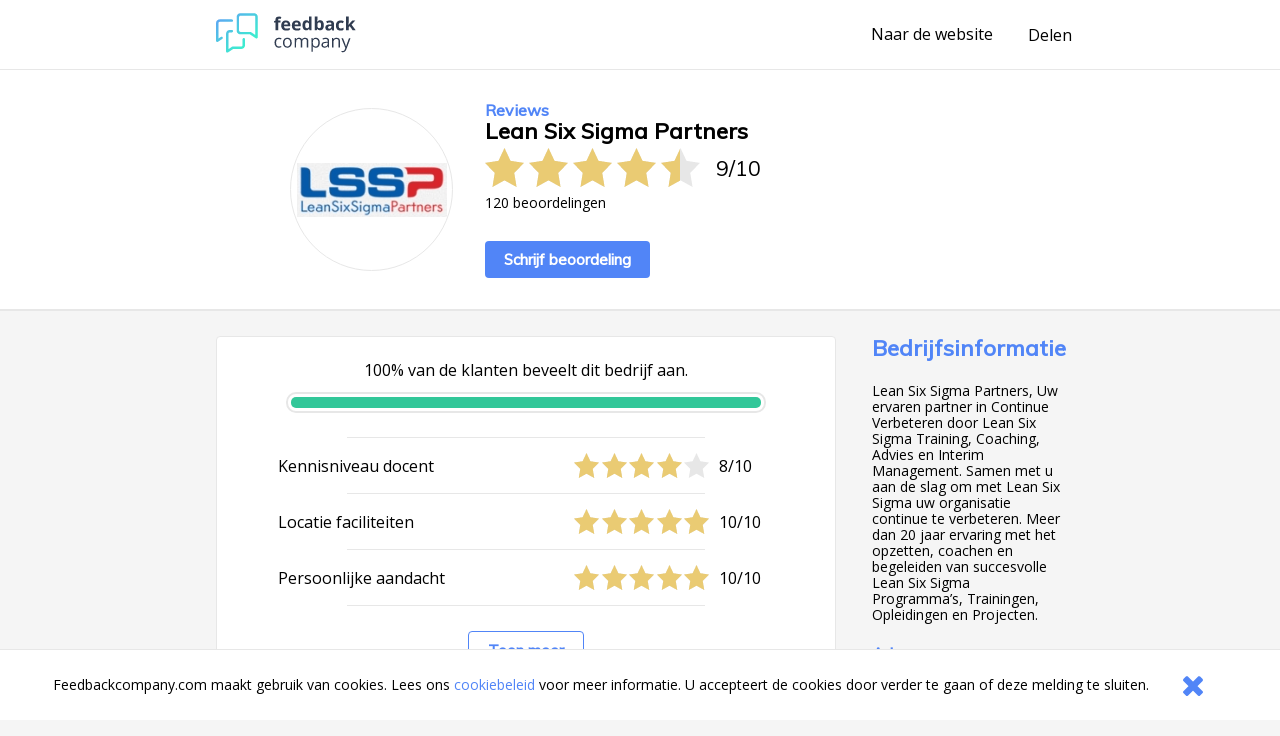

--- FILE ---
content_type: text/html;charset=UTF-8
request_url: https://www.feedbackcompany.com/nl-nl/review/lean-six-sigma-partners/364293/
body_size: 4215
content:
<!DOCTYPE HTML>
<html>
<head>
<meta charset="UTF-8">
<meta name="viewport" content="width=device-width, initial-scale=1">
<meta name="google" value="notranslate">
<title>Webwinkel reviews ervaringen klantbeoordelingen meningen beoordelingen aanbiedingen referenties vergelijken acties</title>
<link href="/includes/company-page/company-page.css?v=5" type="text/css" rel="stylesheet"/>
<meta name="google-site-verification" content="EO7oMwUSDo4O4fAp06lII2f-iCyds6lwPcmjh_TcFjI" />
<meta name="globalsign-domain-verification" content="6MUAmVrqfSf8gBCZzD2rGoKP88OeLDXQ_jCCoPvRqF" />
<meta name="twitter:card" content="summary">
<meta property="og:title" content="Ik heb een review geschreven over Lean Six Sigma Partners. Bekijk mijn feedback hier https://www.feedbackcompany.com/nl-nl/reviews/lean%2dsix%2dsigma%2dpartners/" />
<meta property="og:description" content="Ook benieuwd naar feedback over Lean Six Sigma Partners? Bekijk de ervaringen en reviews op deze site. Powered by The Feedback Company" />
<meta name="twitter:description" content="Ik heb een review geschreven over Lean Six Sigma Partners. Bekijk mijn feedback hier https://www.feedbackcompany.com/nl-nl/reviews/lean%2dsix%2dsigma%2dpartners/">
<meta property="og:image" content="https://www.feedbackcompany.com/samenvoordeel/img/logo/shoplogo_6172.jpg" />
<meta name="twitter:image" content="https://www.feedbackcompany.com/samenvoordeel/img/logo/shoplogo_6172.jpg">
<link rel="Shortcut Icon" href="/samenvoordeel/favicon.ico" type="image/x-icon" />
<link rel="icon" href="/samenvoordeel/favicon.ico" type="image/x-icon" />
</head>
<body>
<nav class="html__menu-bar menu-bar">
<div class="menu-bar__content">
<div class="feedbackcompany-logo">
<a href="https://feedbackcompany.com"
title="Feedback Company homepage">
<img itemprop="logo"
alt="Feedback Company"
src="/samenvoordeel/inc/svg/logo.svg" height="40" width="140"/>
</a>
</div>
<div class="actions">
<a href="http://www.leansixsigmapartners.nl"
title="Naar de website"
target="_blank"
class="anchor anchor--desktop-only">
Naar de website
</a>
<div class="share anchor--left-spacing">
<button title="Delen"
class="anchor"
data-toggle-button='{
"target": "#share-tray",
"toggleClass": "tray--open"
}'>
<span class="label label--desktop-only">Delen</span>
<div class="icon icon--mobile-only icon--share">
<svg data-name="Layer 21" height="24" id="Layer_21" viewBox="0 0 24 24" width="24" xmlns="http://www.w3.org/2000/svg"><title/><path d="M16.5,14a3.47675,3.47675,0,0,0-2.65356,1.24176L9.88025,12.86212a3.16321,3.16321,0,0,0,0-1.72424l3.96619-2.37964A3.4825,3.4825,0,1,0,13,6.5a3.45107,3.45107,0,0,0,.04126.40912l-4.19,2.514a3.5,3.5,0,1,0,0,5.15369l4.19,2.514A3.45107,3.45107,0,0,0,13,17.5,3.5,3.5,0,1,0,16.5,14Z"/></svg>
</div>
</button>
<div id="share-tray" class="tray">
<div class="tray__options tray__options--share">
<a class="anchor tray__option" id="shareLink_fb" href="https://www.facebook.com/sharer/sharer.php?u=https%3A%2F%2Fwww%2Efeedbackcompany%2Ecom%2Fnl%2Dnl%2Freviews%2Flean%252dsix%252dsigma%252dpartners%2F&p[title]=Webwinkel%20reviews%20ervaringen%20klantbeoordelingen%20meningen%20beoordelingen%20aanbiedingen%20referenties%20vergelijken%20acties&display=popup" target="_blank">
op Facebook
</a>
<a class="anchor tray__option" id="shareLink_twitter" href="https://twitter.com/intent/tweet?original_referer=https%3A%2F%2Fwww%2Efeedbackcompany%2Ecom%2Fnl%2Dnl%2Freviews%2Flean%252dsix%252dsigma%252dpartners%2F&text=Ik%20ben%20overtuigd%20van%20de%20service%20en%20betrouwbaarheid%20van%20Lean%20Six%20Sigma%20Partners%21%20Lees%20hier%20waarom%3A&tw_p=tweetbutton&url=https%3A%2F%2Fwww%2Efeedbackcompany%2Ecom%2Fnl%2Dnl%2Freviews%2Flean%252dsix%252dsigma%252dpartners%2F&via=FeedbackCompany" target="_blank">
op Twitter
</a>
</div>
<div class="tray__button"
data-toggle-button='{
"target": "#share-tray",
"toggleClass": "tray--open"}'></div>
</div>
</div>
<button class="icon
icon--mobile-only
icon--no-padding
icon--close
icon--hidden"
data-toggle-button='{
"target": "html",
"toggleClass": "html--sidebar-opened"
}'>
<svg width="30" height="30" viewBox="0 0 1792 1792" xmlns="http://www.w3.org/2000/svg"><path d="M1490 1322q0 40-28 68l-136 136q-28 28-68 28t-68-28l-294-294-294 294q-28 28-68 28t-68-28l-136-136q-28-28-28-68t28-68l294-294-294-294q-28-28-28-68t28-68l136-136q28-28 68-28t68 28l294 294 294-294q28-28 68-28t68 28l136 136q28 28 28 68t-28 68l-294 294 294 294q28 28 28 68z"/></svg>
</button>
</div>
</div>
</nav>
<header class="company-main-info">
<div class="wrapper">
<div class="wrapper__content wrapper__content--column-mobile">
<div class="company-main-info__content">
<div class="company-main-info__logo-centerer">
<div class="company-main-info__logo-circle">
<img class="company-main-info__logo"
itemprop="logo"
alt="Bezoek Lean Six Sigma Partners"
src="/samenvoordeel/img/logo/thumbnail/shoplogo_6172.jpg"/>
</div>
</div>
<div class="company-main-info__overview">
<h3 class="header__sub-title
header--desktop-only
header--no-margin">Reviews</h3>
<div class="company-name-holder">
<a class="anchor company-name-holder--anchor"
href="http://www.leansixsigmapartners.nl"
target="_blank">
<h1 class="header
header--no-margin
header--big
header--bedrijfsnaam">Lean Six Sigma Partners</h1>
</a>
<button class="label label--mobile-only label--action"
role="button"
data-toggle-button='{
"target": "html",
"toggleClass": "html--sidebar-opened"
}'>
(info)
</button>
</div>
<div class="rating">
<div class="rating__stars-and-score">
<div class="rating__stars-centerer">
<div class="stars stars--big">
<div class="stars__star stars__star--full"></div>
<div class="stars__star stars__star--full"></div>
<div class="stars__star stars__star--full"></div>
<div class="stars__star stars__star--full"></div>
<div class="stars__star stars__star--half"></div>
</div>
</div>
<div class="rating__numbers">
<span>
9
</span>
<span class="rating__divider">/</span>
<span>10</span>
</div>
</div>
<div class="label label--small rating__review-count">
120
beoordelingen
</div>
</div>
<a href="https://www.feedbackcompany.com/nl-nl/review/lean%2Dsix%2Dsigma%2Dpartners/?t=996387"
target="_blank"
class="button button--top-spacing-big"
title="Schrijf beoordeling">Schrijf beoordeling</a>
</div>
</div>
</div>
</div>
</header>
<div class="wrapper wrapper--spacing-top">
<div class="wrapper__content">
<main class="main">
<section class="detailed-rating">
<section class="detailed-rating__recommend-percentage">
<p class="label label--no-spacing label--center">
100% van de klanten beveelt dit bedrijf aan.
</p>
<div class="detailed-rating__recommend-percentage-bar percentage-bar
percentage-bar__approval-level-3"
role="progressbar"
aria-valuenow="100"
aria-valuemin="0"
aria-valuetext="Company recommendation percentage"
aria-valuemax="100">
<div class="percentage-bar__inner"
style="width: 100%;">
</div>
</div>
</section>
<section class="detailed-rating__sub-scores">
<div class="detailed-rating__sub-score-holder">
<div class="detailed-rating__sub-score">
<div class="detailed-rating__sub-score-name label">
Kennisniveau docent
</div>
<div class="detailed-rating__sub-score-stars-holder">
<div class="stars">
<div class="stars__star stars__star--full"></div>
<div class="stars__star stars__star--full"></div>
<div class="stars__star stars__star--full"></div>
<div class="stars__star stars__star--full"></div>
<div class="stars__star"></div>
</div>
<div class="detailed-rating__sub-score-numbers label">
8/10
</div>
</div>
</div>
</div>
<div class="detailed-rating__sub-score-holder">
<div class="detailed-rating__sub-score">
<div class="detailed-rating__sub-score-name label">
Locatie faciliteiten
</div>
<div class="detailed-rating__sub-score-stars-holder">
<div class="stars">
<div class="stars__star stars__star--full"></div>
<div class="stars__star stars__star--full"></div>
<div class="stars__star stars__star--full"></div>
<div class="stars__star stars__star--full"></div>
<div class="stars__star stars__star--full"></div>
</div>
<div class="detailed-rating__sub-score-numbers label">
10/10
</div>
</div>
</div>
</div>
<div class="detailed-rating__sub-score-holder">
<div class="detailed-rating__sub-score">
<div class="detailed-rating__sub-score-name label">
Persoonlijke aandacht
</div>
<div class="detailed-rating__sub-score-stars-holder">
<div class="stars">
<div class="stars__star stars__star--full"></div>
<div class="stars__star stars__star--full"></div>
<div class="stars__star stars__star--full"></div>
<div class="stars__star stars__star--full"></div>
<div class="stars__star stars__star--full"></div>
</div>
<div class="detailed-rating__sub-score-numbers label">
10/10
</div>
</div>
</div>
</div>
<div class="detailed-rating__sub-score-holder">
<div class="detailed-rating__sub-score">
<div class="detailed-rating__sub-score-name label">
Niveau van de training
</div>
<div class="detailed-rating__sub-score-stars-holder">
<div class="stars">
<div class="stars__star stars__star--full"></div>
<div class="stars__star stars__star--full"></div>
<div class="stars__star stars__star--full"></div>
<div class="stars__star stars__star--full"></div>
<div class="stars__star"></div>
</div>
<div class="detailed-rating__sub-score-numbers label">
8/10
</div>
</div>
</div>
</div>
<div class="detailed-rating__sub-score-holder">
<div class="detailed-rating__sub-score">
<div class="detailed-rating__sub-score-name label">
Organisatie & Lunch
</div>
<div class="detailed-rating__sub-score-stars-holder">
<div class="stars">
<div class="stars__star stars__star--full"></div>
<div class="stars__star stars__star--full"></div>
<div class="stars__star stars__star--full"></div>
<div class="stars__star stars__star--full"></div>
<div class="stars__star stars__star--full"></div>
</div>
<div class="detailed-rating__sub-score-numbers label">
10/10
</div>
</div>
</div>
</div>
<div class="detailed-rating__sub-score-holder">
<div class="detailed-rating__sub-score">
<div class="detailed-rating__sub-score-name label">
Toepasbaarheid
</div>
<div class="detailed-rating__sub-score-stars-holder">
<div class="stars">
<div class="stars__star stars__star--full"></div>
<div class="stars__star stars__star--full"></div>
<div class="stars__star stars__star--full"></div>
<div class="stars__star stars__star--full"></div>
<div class="stars__star"></div>
</div>
<div class="detailed-rating__sub-score-numbers label">
8/10
</div>
</div>
</div>
</div>
<div class="detailed-rating__sub-score-holder">
<div class="detailed-rating__sub-score">
<div class="detailed-rating__sub-score-name label">
Training-methodiek
</div>
<div class="detailed-rating__sub-score-stars-holder">
<div class="stars">
<div class="stars__star stars__star--full"></div>
<div class="stars__star stars__star--full"></div>
<div class="stars__star stars__star--full"></div>
<div class="stars__star stars__star--full"></div>
<div class="stars__star"></div>
</div>
<div class="detailed-rating__sub-score-numbers label">
8/10
</div>
</div>
</div>
</div>
<div class="detailed-rating__buttons">
<button
class="button button--secondary detailed-rating__expand-button"
data-toggle-button='{
"target": ".detailed-rating__sub-scores",
"toggleClass": "detailed-rating__sub-scores--expanded"
}'
>
Toon meer
</button>
<button
class="button button--secondary detailed-rating__collapse-button"
data-toggle-button='{
"target": ".detailed-rating__sub-scores",
"toggleClass": "detailed-rating__sub-scores--expanded"
}'
>
Toon minder
</button>
</div>
</section>
</section>
<section class="reviews">
<article class="review" id="r44364293" data-uid="36429351">
<section class="review__main">
<header class="review__header">
<div class="review__stars-author-holder">
<h3 class="review__header__name">Ronald Middelkamp</h3>
<div class="review__stars-holder">
<div class="stars">
<div class="stars__star stars__star--full"></div>
<div class="stars__star stars__star--full"></div>
<div class="stars__star stars__star--full"></div>
<div class="stars__star stars__star--full"></div>
<div class="stars__star"></div>
</div>
<div class="review__stars-number label">
8/10
</div>
</div>
</div>
<section class="review__timeline">
<time
class="label label--small-spacing review__timeline_time"
pubdate
datetime="2013-12-10"
>
10-12-2013
</time>
</section>
</header>
<section class="review__content">
<h3 class="header header--long header--black">Leerzame training in een prettige sfeer gebracht</h3>
<section class="review__strong-points">
<h3 class="header header--mini header--inline">
Ervaringen training
</h3>
<p class="paragraph
paragraph--small
paragraph--no-spacing">
leuke training met een goede combinatie van theorie en doen
</p>
</section>
</section>
<hr class="divider">
<footer class="review__strong-points">
<span class="label label--small" >Score voor Lean Six Sigma Partners:</span>
<span class="numberrating">
<span class="label label--small rating">
<span class="label label--small value">
<!--
Drop the decimals if they're not needed
5.00 => 5 (Round 5.00 * 2 = 10 and 10 / 2 = 5)
4.53 => 4.53
4.50 => 4.5
--->
4</span>/<span class="best">5
</span>
</span>
</span><br />
<span class="label label--small">Beveelt u dit bedrijf aan</span>
<span class="label label--small aanbeveling">
Ja
<br />
</span>
<span class="label label--small">
Gevolgde training:
</span>
<span class="label label--small txtvalue">
</span>
</footer>
</section>
</article>
</section>
<footer>
<nav class="pagination"
role="navigation"
aria-label="Pagination Navigation">
<ul class="pagination__list">
<li class="pagination__list-item">
<a href="https://www.feedbackcompany.com/nl-nl/review/lean%2dsix%2dsigma%2dpartners/364310/"
title="Vorige"
aria-label="Goto Previous Review Page"
class="button
button--arrow
button--arrow--reverse"></a>
</li>
<li class="pagination__list-item
anchor--left-spacing
anchor--right-spacing">
<a class="anchor anchor--pagination"
href="https://www.feedbackcompany.com/nl-nl/reviews/lean%2dsix%2dsigma%2dpartners/"
title="Overzicht">
<span class="anchor anchor--pagination">
Overzicht
</span>
</a>
</li>
<li class="pagination__list-item">
<a href="https://www.feedbackcompany.com/nl-nl/review/lean%2dsix%2dsigma%2dpartners/357184/"
title="Volgende"
aria-label="Go to next review page"
class="button
button--arrow"></a>
</li>
</ul>
</nav>
</footer>
</main>
<aside class="html__sidebar sidebar">
<div class="sidebar__top-spacer" role="button" data-action="toggle-company-extra-info"></div>
<div class="sidebar__responsive-spacer">
<div class="sidebar__responsive-centerer">
<div class="sidebar__company-detail">
<h3 class="header
header--blue
header--no-margin-top
header--big">Bedrijfsinformatie</h3>
<div class="paragraph paragraph--small">Lean Six Sigma Partners, Uw ervaren partner in Continue Verbeteren door Lean Six Sigma Training, Coaching, Advies en Interim Management. Samen met u aan de slag om met Lean Six Sigma uw organisatie continue te verbeteren. Meer dan 20 jaar ervaring met het opzetten, coachen en begeleiden van succesvolle Lean Six Sigma Programma’s, Trainingen, Opleidingen en Projecten.</div>
<h4 class="header--mini">Adres</h4>
<div class="label label--small">Rademakerstraat 22</div>
<div class="label label--small">3769 BD Soesterberg</div>
<h4 class="header--mini">Contactgegevens</h4>
<div class="label label--small">E-mail: <a class="anchor label label--small" href="mailto:contact@leansixsigmapartners.nl" target="_blank">contact@leansixsigmapartners.nl</a></div>
<div class="label label--small">Tel: 0346 215 025</div>
<div style="width: 100%; overflow: hidden;">
<a class="button button--arrow"
href="http://www.leansixsigmapartners.nl"
target="_blank"
title="http://www.leansixsigmapartners.nl"
rel="nofollow">
Naar de website
</a>
</div>
</div>
<div style="margin-top: 20px;">
<fc-widget widgetid="54b33038-a411-4aee-b191-824c3e835855" lang="nl"></fc-widget>
</div>
<div class="sidebar__feedbackcompany-selling-points">
<h3 class="header header--blue header--no-margin-top header--big">Betrouwbaar en transparant</h3>
<div class="paragraph paragraph--small">
<p><strong>Wat is Feedback Company's reviewbeleid en hoe komt de reviewpagina tot stand?</strong><a href="https://www.feedbackcompany.com/nl-nl/policy-review-wetgeving/" target="_blank"> <br>Klik hier voor meer informatie</a></p><br>Feedback Company garantie:
<ul>
<li> Echte klantfeedback </li>
<li> Geen manipulatie </li>
<li> Geverifiëerde gegevens </li>
<li> Bemiddeling bij klachten </li>
</ul>
</div>
</div>
<br />
<div class="revbox_facepile">
</div>
<script src="https://myfeedback.feedbackcompany.com/js/collect-widget.js" type="module"></script>
</div>
</div>
</aside>
</div>
</div>
<div id="tfcfoot" class="footer">
<div class="label">2010 &ndash; 2026 &copy; <a class="anchor anchor--left-spacing" href="https://www.feedbackcompany.com" target="_blank">Feedback Company</a></div>
</div>
<script language="JavaScript" type="text/javascript" src="/includes/company-page/company-page.js"></script>
<script type="text/javascript" src="/samenvoordeel/inc/cookie_wall.js"></script>
<div class="cookie_helper cookie_hidden cookie-notifier">
<div class="cookie-notifier__content">
<div class="cookie-notifier__text">
Feedbackcompany.com maakt gebruik van cookies. Lees ons <a class="anchor label--small label--highlight" target="_blank" href="https://feedbackcompany.com/cookiebeleid">cookiebeleid</a> voor meer informatie. U accepteert de cookies door verder te gaan of deze melding te sluiten.
</div>
<button class="cookie-notifier__button button--secondary cookie_closer">
<svg width="30" height="30" viewBox="0 0 1792 1792" xmlns="http://www.w3.org/2000/svg"><path d="M1490 1322q0 40-28 68l-136 136q-28 28-68 28t-68-28l-294-294-294 294q-28 28-68 28t-68-28l-136-136q-28-28-28-68t28-68l294-294-294-294q-28-28-28-68t28-68l136-136q28-28 68-28t68 28l294 294 294-294q28-28 68-28t68 28l136 136q28 28 28 68t-28 68l-294 294 294 294q28 28 28 68z"/></svg>
</button>
</div>
</div>
</body>
</html>


--- FILE ---
content_type: text/css
request_url: https://www.feedbackcompany.com/includes/company-page/company-page.css?v=5
body_size: 5324
content:
@import url(https://fonts.googleapis.com/css?family=Muli:400,500|Open+Sans:400,600,700);*{-webkit-box-sizing:border-box;box-sizing:border-box}
/*! normalize.css v7.0.0 | MIT License | github.com/necolas/normalize.css */html{line-height:1.15;-ms-text-size-adjust:100%;-webkit-text-size-adjust:100%}body{margin:0}article,aside,footer,header,nav,section{display:block}h1{font-size:2em;margin:.67em 0}figcaption,figure,main{display:block}figure{margin:1em 40px}hr{overflow:visible;-webkit-box-sizing:content-box;box-sizing:content-box;height:0}pre{font-family:monospace,monospace;font-size:1em}a{background-color:transparent;-webkit-text-decoration-skip:objects}abbr[title]{text-decoration:underline;text-decoration:underline dotted;border-bottom:none;-webkit-text-decoration:underline dotted}b,strong{font-weight:inherit}b,strong{font-weight:bolder}code,kbd,samp{font-family:monospace,monospace;font-size:1em}dfn{font-style:italic}mark{color:#000;background-color:#ff0}small{font-size:80%}sub,sup{font-size:75%;line-height:0;position:relative;vertical-align:baseline}sub{bottom:-.25em}sup{top:-.5em}audio,video{display:inline-block}audio:not([controls]){display:none;height:0}img{border-style:none}svg:not(:root){overflow:hidden}button,input,optgroup,select,textarea{font-family:sans-serif;font-size:100%;line-height:1.15;margin:0}button,input{overflow:visible}button,select{text-transform:none}[type=reset],[type=submit],button,html [type=button]{-webkit-appearance:button}[type=button]::-moz-focus-inner,[type=reset]::-moz-focus-inner,[type=submit]::-moz-focus-inner,button::-moz-focus-inner{padding:0;border-style:none}[type=button]:-moz-focusring,[type=reset]:-moz-focusring,[type=submit]:-moz-focusring,button:-moz-focusring{outline:1px dotted ButtonText}fieldset{padding:.35em .75em .625em}legend{display:table;-webkit-box-sizing:border-box;box-sizing:border-box;max-width:100%;padding:0;white-space:normal;color:inherit}progress{display:inline-block;vertical-align:baseline}textarea{overflow:auto}[type=checkbox],[type=radio]{-webkit-box-sizing:border-box;box-sizing:border-box;padding:0}[type=number]::-webkit-inner-spin-button,[type=number]::-webkit-outer-spin-button{height:auto}[type=search]{outline-offset:-2px;-webkit-appearance:textfield}[type=search]::-webkit-search-cancel-button,[type=search]::-webkit-search-decoration{-webkit-appearance:none}::-webkit-file-upload-button{font:inherit;-webkit-appearance:button}details,menu{display:block}summary{display:list-item}canvas{display:inline-block}template{display:none}[hidden]{display:none}.header,.rating__numbers{font-family:Muli}.header--big{font-size:22px}.header--black{color:#000}.header--blue{color:#5185f7}.header--mini{font-family:Muli;font-size:16px;margin-bottom:5px;color:#5185f7}.header--inline{font-size:14px;font-weight:600;margin:8px 0}.header--bedrijfsnaam{max-width:315px}@media (max-width:878px){.header--bedrijfsnaam{padding-left:8px}}.header--long{font-family:'Open Sans';font-size:18px;font-weight:600;line-height:24px}.header--clickable{cursor:pointer}@media (max-width:878px){.header--desktop-only{display:none}}.header--no-margin{margin:0}.header--no-margin-top{margin-top:0}.header__sub-title{font-family:Muli;font-size:16px;margin-bottom:0;color:#5185f7}.header__sub-title~.anchor__company-name{margin-top:5px}.anchor{font-family:'Open Sans';font-size:16px;display:inline-block;text-decoration:none;color:#000}.anchor:hover{cursor:pointer;text-decoration:underline}.anchor--left-spacing{margin-left:15px}.anchor--right-spacing{margin-right:15px}@media (max-width:878px){.anchor--desktop-only{display:none}}.anchor--no-style{text-decoration:none}.cookie-notifier__text,.footer,.label{font-family:'Open Sans';font-size:16px;font-weight:400;text-decoration:none;color:#000}.cookie-notifier__text,.label--small{font-size:14px}.label--highlight{color:#5185f7}.label--soft{font-weight:300;opacity:.25;color:#000}@media (max-width:878px){.label--desktop-only{display:none}}@media (min-width:878px){.label--mobile-only{display:none}}.label--action{font-size:14px;color:#5185f7}@media (max-width:878px){.label--action{height:40px}}.label--action:hover{cursor:pointer;text-decoration:underline;color:#2f6df5}.label--cursor{cursor:default}.label--gutter{padding:0 15px}.label--gutter-small{padding:0 5px}.label--no-spacing{margin:0}.label--no-spacing-top{margin-top:0}.label--small-spacing{margin:5px 0}.label--center{text-align:center}.icon{display:block;display:-webkit-box;display:-ms-flexbox;display:flex;width:30px;height:100%;-webkit-box-pack:center;-ms-flex-pack:center;justify-content:center;-webkit-box-align:center;-ms-flex-align:center;align-items:center}.icon svg{width:100%;height:100%;fill:#000}@media (min-width:878px){.icon--mobile-only{display:none}}.icon--hidden{display:none}.icon--no-padding{padding:0}body{background-color:#f5f5f5}.menu-bar{display:-webkit-box;display:-ms-flexbox;display:flex;width:100%;height:70px;border-bottom:1px solid #e7e7e7;background-color:#fff;-webkit-box-pack:center;-ms-flex-pack:center;justify-content:center}.menu-bar__content{display:-webkit-box;display:-ms-flexbox;display:flex;width:100%;max-width:848px;height:100%;-webkit-box-align:center;-ms-flex-align:center;align-items:center;-webkit-box-pack:justify;-ms-flex-pack:justify;justify-content:space-between}@media (max-width:878px){.menu-bar__content{padding:0 15px}}.actions{display:-webkit-box;display:-ms-flexbox;display:flex}.company-main-info{display:-webkit-box;display:-ms-flexbox;display:flex;width:100%;min-height:239px;background-color:#fff;-webkit-box-pack:center;-ms-flex-pack:center;justify-content:center}@media (min-width:878px){.company-main-info{border-bottom:2px solid #e7e7e7}}.company-main-info__content{display:-webkit-box;display:-ms-flexbox;display:flex;width:100%;max-width:73.1%;min-height:239px;-webkit-box-align:center;-ms-flex-align:center;align-items:center;-webkit-box-pack:center;-ms-flex-pack:center;justify-content:center}@media (max-width:878px){.company-main-info__content{flex-direction:column;max-width:100%;margin:20px 0;-webkit-box-orient:vertical;-webkit-box-direction:normal;-ms-flex-direction:column;-ms-flex-pack:distribute;justify-content:space-around}}.wrapper{display:-webkit-box;display:-ms-flexbox;display:flex;width:100%;-webkit-box-pack:center;-ms-flex-pack:center;justify-content:center}@media (min-width:878px){.wrapper--spacing-top{margin-top:25px}}@media (max-width:878px){.wrapper--spacing-top{margin-top:15px}}.wrapper__content{display:-webkit-box;display:-ms-flexbox;display:flex;width:100%;max-width:848px;min-height:200px}@media (min-width:878px){.wrapper__content--column-mobile{flex-direction:row;-webkit-box-orient:horizontal;-webkit-box-direction:normal;-ms-flex-direction:row}}@media (max-width:878px){.wrapper__content--column-mobile{flex-direction:column;-webkit-box-orient:vertical;-webkit-box-direction:normal;-ms-flex-direction:column;-webkit-box-align:center;-ms-flex-align:center;align-items:center}}.main{min-height:200px}@media (min-width:878px){.main{width:73.1%}}@media (max-width:878px){.main{width:100%;padding:0 15px}}.main .header__main{margin-top:0}.main .video-wrapper{margin-bottom:20px}.reviews__top-row{display:-webkit-box;display:-ms-flexbox;display:flex;-webkit-box-pack:justify;-ms-flex-pack:justify;justify-content:space-between;-webkit-box-align:center;-ms-flex-align:center;align-items:center}.footer{display:-webkit-box;display:-ms-flexbox;display:flex;height:30px;-webkit-box-pack:center;-ms-flex-pack:center;justify-content:center;-webkit-box-align:center;-ms-flex-align:center;align-items:center}.company-main-info__logo-centerer{width:163px;height:100%}@media (min-width:878px){.company-main-info__logo-centerer{display:-webkit-box;display:-ms-flexbox;display:flex;height:100%;margin-right:32px;-webkit-box-pack:center;-ms-flex-pack:center;justify-content:center;-webkit-box-align:center;-ms-flex-align:center;align-items:center}}@media (max-width:878px){.company-main-info__logo-centerer{height:163px;margin-bottom:20px}}.company-main-info__logo-circle{display:-webkit-box;display:-ms-flexbox;display:flex;overflow:hidden;width:163px;height:163px;border:1px solid #e7e7e7;border-radius:50%;-webkit-box-pack:center;-ms-flex-pack:center;justify-content:center;-webkit-box-align:center;-ms-flex-align:center;align-items:center}.company-main-info__logo{max-width:163px;max-height:163px}.company-name-holder{margin-bottom:.27em}@media (max-width:878px){.company-name-holder{display:-webkit-box;display:-ms-flexbox;display:flex;-webkit-box-pack:center;-ms-flex-pack:center;justify-content:center;-webkit-box-align:center;-ms-flex-align:center;align-items:center}.company-name-holder .company-name-holder--anchor{margin-right:10px}}@media (min-width:878px){.company-main-info__overview{min-width:275px}}@media (max-width:878px){.company-main-info__overview{text-align:center}}@media (max-width:878px){.rating{width:220px;margin:0 auto}}@media (min-width:878px){.rating__stars-and-score{display:-webkit-box;display:-ms-flexbox;display:flex;margin-bottom:8px;-webkit-box-pack:start;-ms-flex-pack:start;justify-content:flex-start}}@media (max-width:878px){.rating__stars-and-score{display:-webkit-box;display:-ms-flexbox;display:flex;flex-direction:column;-webkit-box-orient:vertical;-webkit-box-direction:normal;-ms-flex-direction:column;-webkit-box-pack:center;-ms-flex-pack:center;justify-content:center;-webkit-box-align:center;-ms-flex-align:center;align-items:center}}.rating__stars-centerer{display:-webkit-box;display:-ms-flexbox;display:flex}@media (min-width:878px){.rating__stars-centerer{-webkit-box-pack:start;-ms-flex-pack:start;justify-content:flex-start}}@media (max-width:878px){.rating__stars-centerer{-webkit-box-pack:center;-ms-flex-pack:center;justify-content:center}}.rating__numbers{font-size:21px;display:-webkit-box;display:-ms-flexbox;display:flex;color:#000;-webkit-box-align:center;-ms-flex-align:center;align-items:center}@media (min-width:878px){.rating__numbers{margin-left:16px}}@media (max-width:878px){.rating__numbers{font-family:Muli;font-size:14px;margin-top:12px;-ms-flex-item-align:start;align-self:flex-start}}.rating__numbers__divider{display:inline-block}@media (min-width:878px){.rating__numbers__divider{margin:0 5px}}@media (max-width:878px){.rating__numbers__divider{margin:0 3px}}@media (max-width:878px){.rating__review-count{float:right;margin-top:-16px}}.rating__stars,.stars{position:relative;display:-webkit-box;display:-ms-flexbox;display:flex;width:135px;-webkit-box-pack:justify;-ms-flex-pack:justify;justify-content:space-between}.stars--big.rating__stars,.stars.stars--big{width:215px;height:39px}.stars--big.rating__stars .stars__star,.stars.stars--big .stars__star{width:39px;height:39px}.stars--big.rating__stars .stars__star:after,.stars.stars--big .stars__star:after{background-size:39px}.rating__stars .stars__star,.stars .stars__star{position:relative;display:inline-table;overflow:hidden;width:25px;height:25px}.rating__stars .stars__star.stars__star--full:after,.stars .stars__star.stars__star--full:after{max-width:100%}.rating__stars .stars__star.stars__star--half:after,.stars .stars__star.stars__star--half:after{max-width:50%}.rating__stars .stars__star:after,.stars .stars__star:after{position:absolute;z-index:3;top:0;left:0;display:block;display:inline-table;width:100%;max-width:0;height:100%;content:'';background-image:url('data:image/svg+xml;base64, [base64]');background-repeat:no-repeat;background-size:25px}.rating__stars .stars__star:before,.stars .stars__star:before{position:absolute;z-index:2;top:0;left:0;display:block;display:inline-table;width:100%;height:100%;content:'';background-image:url('data:image/svg+xml;base64, [base64]');background-repeat:no-repeat;background-size:100%}.stars--responsive.rating__stars,.stars.stars--responsive{width:100%;height:100%}.stars--responsive.rating__stars .stars__star,.stars.stars--responsive .stars__star{float:left;width:20%;height:100%}.stars--responsive.rating__stars .stars__star:before,.stars.stars--responsive .stars__star:before{width:100%;height:100%;background-position:left;background-size:cover}.stars--responsive.rating__stars .stars__star:after,.stars.stars--responsive .stars__star:after{height:100%;background-position:left;background-size:cover}button{border:0;background-color:rgba(0,0,0,0)}.button,.cookie-notifier__button{font-family:'Open Sans';font-family:Muli,sans-serif;font-size:15px;font-weight:600;display:inline-block;display:-webkit-inline-box;display:-ms-inline-flexbox;display:inline-flex;padding:10px 19px;text-decoration:none;color:#fff;border-radius:4px;background-color:#5185f7;-webkit-box-align:center;-ms-flex-align:center;align-items:center;-webkit-box-pack:justify;-ms-flex-pack:justify;justify-content:space-between}.button:hover,.cookie-notifier__button:hover{cursor:pointer}.button--top-spacing-big{margin-top:30px}.button--secondary,.button--select{color:#5185f7;border:1px solid #5185f7;background-color:#fff}.button--arrow{padding:0;color:#5185f7;background-color:rgba(0,0,0,0)}.button--arrow:after{font-size:10px;display:-webkit-box;display:-ms-flexbox;display:flex;width:24px;height:24px;margin-left:8px;padding:5px;content:'';content:url(svg/arrow-right.svg);-webkit-transition:text-indent 250ms ease;transition:text-indent 250ms ease;border:1px solid #5185f7;border-radius:50%;-webkit-box-pack:center;-ms-flex-pack:center;justify-content:center;-webkit-box-align:center;-ms-flex-align:center;align-items:center}.button--arrow:hover:after{text-indent:150%}.button--arrow--reverse{-webkit-transform:rotate(180deg);transform:rotate(180deg);-webkit-transform-origin:50%;transform-origin:50%}.button--select{-moz-text-align-last:center;text-align-last:center;background-color:rgba(0,0,0,0)}.paragraph{font-family:'Open Sans',sans-serif;color:#000}.paragraph--small{font-size:14px}.paragraph--no-spacing{margin:0}.paragraph--clickable{cursor:pointer}@media (min-width:868px){.sidebar{width:26.9%;padding-left:36px}.sidebar__company-detail{width:100%;min-height:200px;margin-bottom:10px}.sidebar__feedbackcompany-selling-points{width:100%;min-height:200px;margin-top:70px}.sidebar__revbox_shopinfo_keurmerken img{margin:5px}}@media (max-width:868px){.sidebar{position:fixed;z-index:3;top:0;left:0;width:100vw;height:100vh;-webkit-transition:-webkit-transform .5s cubic-bezier(.7,0,.3,1);transition:-webkit-transform .5s cubic-bezier(.7,0,.3,1);transition:transform .5s cubic-bezier(.7,0,.3,1);transition:transform .5s cubic-bezier(.7,0,.3,1),-webkit-transform .5s cubic-bezier(.7,0,.3,1);-webkit-transform:translateY(100vh);transform:translateY(100vh);will-change:transform}.sidebar__top-spacer{width:100%;height:70px}.sidebar__responsive-spacer{overflow-x:hidden;overflow-y:auto;width:100%;height:calc(100vh - 70px);padding:30px 0 15px;background-color:#fff}.sidebar__responsive-centerer{width:320px;margin:0 auto;padding:0 10px;padding-bottom:70px}.sidebar__feedbackcompany-selling-points{margin-top:70px}}.detailed-rating{display:-webkit-box;display:-ms-flexbox;display:flex;overflow:hidden;flex-direction:column;width:100%;min-height:103px;margin-bottom:20px;padding:10px;border:1px solid #e7e7e7;border-radius:4px;background-color:#fff;-webkit-box-orient:vertical;-webkit-box-direction:normal;-ms-flex-direction:column;-webkit-box-align:center;-ms-flex-align:center;align-items:center}.detailed-rating__recommend-percentage{display:-webkit-box;display:-ms-flexbox;display:flex;flex-direction:column;width:100%;min-height:80px;padding:10px;-webkit-box-orient:vertical;-webkit-box-direction:normal;-ms-flex-direction:column;-webkit-box-pack:space-evenly;-ms-flex-pack:space-evenly;justify-content:space-evenly;-webkit-box-align:center;-ms-flex-align:center;align-items:center}.detailed-rating__recommend-percentage-bar{margin-top:10px}.detailed-rating__sub-scores{display:-webkit-box;display:-ms-flexbox;display:flex;flex-direction:column;width:100%;-webkit-box-orient:vertical;-webkit-box-direction:normal;-ms-flex-direction:column;-webkit-box-align:center;-ms-flex-align:center;align-items:center;-webkit-box-pack:justify;-ms-flex-pack:justify;justify-content:space-between}.detailed-rating__sub-score-holder{display:-webkit-box;display:-ms-flexbox;display:flex;flex-direction:column;width:100%;-webkit-box-orient:vertical;-webkit-box-direction:normal;-ms-flex-direction:column;-webkit-box-align:center;-ms-flex-align:center;align-items:center}.detailed-rating__sub-score{display:-webkit-box;display:-ms-flexbox;display:flex;width:83%;padding:15px 0;-webkit-box-pack:justify;-ms-flex-pack:justify;justify-content:space-between;-webkit-box-align:center;-ms-flex-align:center;align-items:center}@media (max-width:868px){.detailed-rating__sub-score{flex-direction:column;-webkit-box-orient:vertical;-webkit-box-direction:normal;-ms-flex-direction:column}}.detailed-rating__sub-score-name{max-width:200px}.detailed-rating__sub-score-stars-holder{display:-webkit-box;display:-ms-flexbox;display:flex;-webkit-box-align:center;-ms-flex-align:center;align-items:center}@media (min-width:868px){.detailed-rating__sub-score-stars-holder{width:200px}}@media (max-width:868px){.detailed-rating__sub-score-stars-holder{margin-top:10px}}.detailed-rating__sub-score-numbers{margin-left:10px}.detailed-rating__buttons{display:-webkit-box;display:-ms-flexbox;display:flex;flex-direction:column;width:100%;min-height:70px;padding-bottom:10px;-webkit-box-orient:vertical;-webkit-box-direction:normal;-ms-flex-direction:column;-webkit-box-align:center;-ms-flex-align:center;align-items:center}.detailed-rating__expand-button{display:block;margin-top:25px}.detailed-rating__collapse-button{display:none;margin-top:25px}.detailed-rating__recommend-percentage~.detailed-rating__sub-scores{margin-top:10px}.detailed-rating__sub-score-holder:nth-child(n+4){display:none}.detailed-rating__sub-scores--expanded .detailed-rating__sub-score-holder{display:-webkit-box;display:-ms-flexbox;display:flex}.detailed-rating__sub-scores--expanded .detailed-rating__expand-button{display:none}.detailed-rating__sub-scores--expanded .detailed-rating__collapse-button{display:block}.detailed-rating__buttons:before,.detailed-rating__recommend-percentage~.detailed-rating__sub-scores:before,.detailed-rating__sub-score-holder~.detailed-rating__sub-score-holder:before{display:block;width:60%;height:1px;content:'';background-color:#e7e7e7}.percentage-bar{display:-webkit-box;display:-ms-flexbox;display:flex;height:21px;padding:3px;border:2px solid #e7e7e7;border-radius:10px;background-color:#fff;-webkit-box-pack:start;-ms-flex-pack:start;justify-content:flex-start}@media (min-width:868px){.percentage-bar{width:83%}}@media (max-width:868px){.percentage-bar{width:100%}}.percentage-bar__inner{height:11px;border-radius:5px}.percentage-bar__approval-level-1 .percentage-bar__inner{background-color:#ff5b5b}.percentage-bar__approval-level-2 .percentage-bar__inner{background-color:#ff9e5b}.percentage-bar__approval-level-3 .percentage-bar__inner{background-color:#32c799}.review{display:-webkit-box;display:-ms-flexbox;display:flex;width:100%;margin-bottom:10px}@media (max-width:868px){.review{flex-direction:column;-webkit-box-orient:vertical;-webkit-box-direction:normal;-ms-flex-direction:column}}.review__main{position:relative;display:inline-block;margin-bottom:8px;border-radius:20px;background-color:#fff;-webkit-box-shadow:0 10px 20px 0 rgba(30,30,30,.05);box-shadow:0 10px 20px 0 rgba(30,30,30,.05)}@media (min-width:868px){.review__main{width:100%;padding:24px 20px}}@media (max-width:868px){.review__main{width:100%;padding:20px 12px 20px;border-top:0}}.review__header{display:-webkit-box;display:-ms-flexbox;display:flex;-webkit-box-align:start;-ms-flex-align:start;align-items:flex-start}@media (min-width:868px){.review__header{-webkit-box-pack:justify;-ms-flex-pack:justify;justify-content:space-between}}@media (max-width:868px){.review__header{flex-direction:column;height:80px;-webkit-box-orient:vertical;-webkit-box-direction:normal;-ms-flex-direction:column}.review__header time{margin-top:10px}}.review__stars-holder{display:-webkit-box;display:-ms-flexbox;display:flex;-webkit-box-align:center;-ms-flex-align:center;align-items:center}@media (min-width:868px){.review__stars-holder{width:200px}}@media (max-width:868px){.review__stars-holder{margin-top:10px}}.review__stars-number{margin-left:10px}.review__timeline{display:-webkit-box;display:-ms-flexbox;display:flex;-webkit-box-pack:center;-ms-flex-pack:center;justify-content:center;-webkit-box-align:center;-ms-flex-align:center;align-items:center}.review__strong-points{margin-top:30px}.review__reaction-webshop{margin-top:10px;padding-left:10px;border-left:3px solid #5185f7}.review__footer{display:-webkit-box;display:-ms-flexbox;display:flex;-webkit-box-pack:justify;-ms-flex-pack:justify;justify-content:space-between;-webkit-box-align:center;-ms-flex-align:center;align-items:center}@media (max-width:868px){.review__footer{flex-direction:column;height:65px;-webkit-box-orient:vertical;-webkit-box-direction:normal;-ms-flex-direction:column}}.review__recommendation-answer{margin-left:6px}@media (max-width:868px){select#vestiging{width:95%;margin-left:5%}}.review__header__name{font-family:'Open Sans',sans-serif;font-size:16px;font-weight:600;margin:0 0 18px 0;color:#000}@media (max-width:868px){.review__header__name{margin-bottom:0}}.review__timeline_time{margin:0}.divider{width:100%;margin:30px 0;border:0;border-top:1px solid #e7e7e7}.html--sidebar-opened{overflow:hidden;padding-top:70px}.html--sidebar-opened .html__sidebar{-webkit-transform:translateY(0);transform:translateY(0)}.html--sidebar-opened .html__menu-bar{position:fixed;z-index:4;top:0;left:0}.html--sidebar-opened .html__menu-bar .icon--share{display:none}.html--sidebar-opened .html__menu-bar .icon--close{display:-webkit-box;display:-ms-flexbox;display:flex}.pagination{margin:50px 0}.pagination__list{display:-webkit-box;display:-ms-flexbox;display:flex;margin:0;padding-left:0;list-style:none;-webkit-box-pack:center;-ms-flex-pack:center;justify-content:center}.pagination__list-item{display:-webkit-box;display:-ms-flexbox;display:flex;width:8.333%;-webkit-box-pack:center;-ms-flex-pack:center;justify-content:center;-webkit-box-align:center;-ms-flex-align:center;align-items:center}@media (max-width:868px){.pagination__current{width:auto;padding-right:10px;padding-left:10px;pointer-events:none}}.pagination__current-number{padding:0 5px}.anchor--pagination{display:-webkit-box;display:-ms-flexbox;display:flex;width:100%;height:44px;color:#5185f7;-webkit-box-pack:center;-ms-flex-pack:center;justify-content:center;-webkit-box-align:center;-ms-flex-align:center;align-items:center}.anchor--pagination[aria-current=true]{position:relative;color:#000}@media (min-width:868px){.anchor--pagination[aria-current=true]{font-weight:600}}@media (max-width:868px){.anchor--pagination[aria-current=true]{font-weight:400}}.share{position:relative;display:-webkit-box;display:-ms-flexbox;display:flex;-webkit-box-pack:center;-ms-flex-pack:center;justify-content:center}.tray{margin-left:-50%}.tray .tray__options{position:absolute;z-index:5;top:15px;left:-50%;display:none;min-width:120px;margin-top:10px;padding:10px;background-color:#fff;-webkit-box-shadow:0 1px 3px rgba(0,0,0,.12),0 1px 2px rgba(0,0,0,.24);box-shadow:0 1px 3px rgba(0,0,0,.12),0 1px 2px rgba(0,0,0,.24)}@media (max-width:1000px){.tray .tray__options--share{right:0}}.tray--open .tray__button,.tray--open .tray__options{display:block}.tray__option{margin:0 10px;padding:10px 0;white-space:nowrap}.tray__button{position:fixed;z-index:4;top:0;left:0;display:none;width:100vw;height:100vh}.cookie-notifier{position:fixed;z-index:6;bottom:0;left:0;display:-webkit-box;display:-ms-flexbox;display:flex;width:100vw;padding:10px;border-top:1px solid #e7e7e7;background-color:#fff;-webkit-box-pack:center;-ms-flex-pack:center;justify-content:center;-webkit-box-align:center;-ms-flex-align:center;align-items:center}.cookie-notifier__content{display:-webkit-box;display:-ms-flexbox;display:flex;-ms-flex-pack:distribute;justify-content:space-around;-webkit-box-align:center;-ms-flex-align:center;align-items:center}.cookie-notifier__text{line-height:20px;padding-right:10px}.cookie-notifier__button{max-height:55px;white-space:nowrap;border:0}.cookie-notifier__button svg{fill:#5185f7}.buy-smart{display:-webkit-box;display:-ms-flexbox;display:flex;-webkit-box-pack:center;-ms-flex-pack:center;justify-content:center;-webkit-box-align:center;-ms-flex-align:center;align-items:center}@media (min-width:868px){.buy-smart{width:26.9%;height:100%;margin-left:36px}}@media (max-width:868px){.buy-smart{width:100%;padding:10px 10px 0;border-top:2px solid #e7e7e7;background-color:#f5f5f5}}.buy-smart__box-wrapper{width:100%;background:#fff;-webkit-box-shadow:0 2px 8px 0 rgba(151,151,151,.31);box-shadow:0 2px 8px 0 rgba(151,151,151,.31)}.buy-smart__tagline-holder{width:100%}.buy-smart__tagline{font-family:Muli;font-size:18px;margin:0;padding:10px;color:#000}.buy-smart__tagline{font-family:Muli;font-size:18px;width:100%;margin:0 8px 0 0;padding:10px;text-align:center;color:#000}.buy-smart__title{font-weight:100}.buy-smart__shield-holder{display:-webkit-box;display:-ms-flexbox;display:flex;width:100%;padding-top:14px;-webkit-box-pack:center;-ms-flex-pack:center;justify-content:center;-webkit-box-align:center;-ms-flex-align:center;align-items:center}.buy-smart-footer{display:-webkit-box;display:-ms-flexbox;display:flex;padding:8px 0;background:#f5f5f5;-ms-flex-pack:distribute;justify-content:space-around;-webkit-box-align:center;-ms-flex-align:center;align-items:center}.video-wrapper{position:relative;overflow:hidden;width:100%;height:0;min-height:103px;padding-top:25px;padding-bottom:56.25%;border:1px solid #e7e7e7;border-radius:4px;background-color:#fff}.video-wrapper .video{position:absolute;top:0;left:0;width:calc(100% - 20px);height:calc(100% - 20px);margin:10px}